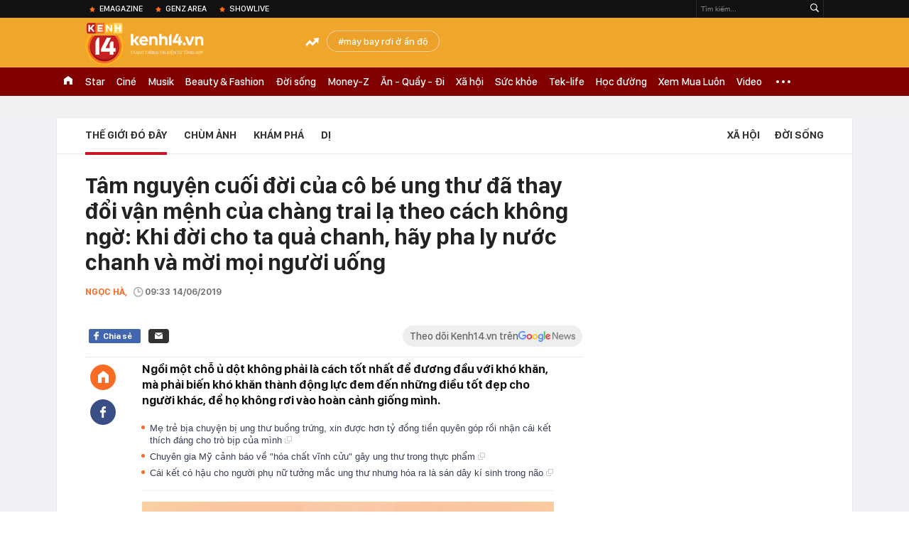

--- FILE ---
content_type: text/html; charset=utf-8
request_url: https://kenh14.vn/ajax-loadmore-bottom-detail/215149.chn
body_size: 8476
content:
<div class="clearfix nbdetail">
    <div class="kds-hot-daily clearfix" id="ulTinNoiBat_v2" data-marked-zoneid="k14_detail_tin_noi_bat">
        <h3 class="kds-title mt-40">Tin nổi bật kenh 14</h3>
        <div class="knd-wrapperv2 clearfix mt-20">
            <div id="k14_detail_tinnoibat_per"></div>
        </div>
        <div style="position: absolute; top: 0; right: -343px; z-index: 2">
            <div class="adk14-sticky-right">
                <div id="admzone35871"></div>
    <script>
        if (pageSettings.allow3rd) {
            'undefined' == typeof admicroAD.show ? admicroAD.unit.push(function () { admicroAD.show('admzone35871') }) : admicroAD.show('admzone35871');
        }
    </script>

            </div>
            <div class="ads-sponsor type-2 adm-hidden">
                <div id="admsection7"></div>
            </div>
        </div>
    </div>
    <div class="clearfix">
        <!-- Begin .kds-new-stream-wrapper -->
        <div class="knswli k14-videoUpdate">
    <div class="k14-videoUpdate-wrapper horizonVid">
        <div class="videoUpdate-left">
            <div class="content-video">
                <div class="iframe-wraper knswlic-welax">
                    <div class="VCSortableInPreviewMode" type="VideoStream" embed-type="4"
                         data-item-id="376947"
                         data-vid="kenh14cdn.com/203336854389633024/2026/1/21/tu-dai-gia-pho-nui-den-bi-can-lua-dao-cap-vo-chong-lua-gon-12-ty-la-ai--vtc-news-17689828796571302344219.mp4"
                         data-info="d6e12f2b55ceba31072f396fd9cc9570" data-location=""
                         data-ads="true" data-displaymode="1"
                         data-thumb="https://kenh14cdn.com/thumb_w/560/.v-thumb/203336854389633024/2026/1/21/tu-dai-gia-pho-nui-den-bi-can-lua-dao-cap-vo-chong-lua-gon-12-ty-la-ai--vtc-news-17689828796571302344219.mp4_thumb5.jpg"
                         data-contentid="" data-share=""
                         data-namespace="kenh14" data-width="660px" data-height="370px">
                    </div>
                </div>
            </div>
        </div>
        <div class="videoUpdate-right knswlic-welax">
            <div class="vr-content_info">
                <div class="info-heading">
















                    <div class="ih-time" title="2026-01-21T15:07:00"
                         data-second="2026-01-21T15:07:00"></div>
                </div>
                <div class="info-content">
                    <div class="ic-top">
                        <a href="https://video.kenh14.vn/tao-vo-boc-dai-gia-bat-dong-san-cap-vo-chong-lua-dao-12-ty-dong-376947.chn" title="Tạo vỏ bọc &#039;đại gia&#039; bất động sản, cặp vợ chồng lừa đảo 12 tỷ đồng" target="_blank"
                           class="ict-title">Tạo vỏ bọc &#039;đại gia&#039; bất động sản, cặp vợ chồng lừa đảo 12 tỷ đồng</a>
                        <span class="knswli-view">
                                        <svg width="17" height="10" viewBox="0 0 17 10" fill="none"
                                             xmlns="http://www.w3.org/2000/svg">
                                            <path
                                                d="M8.5 0C3.74881 0 0 4.99968 0 4.99968C0 4.99968 3.74881 10 8.5 10C12.133 10 17 4.99968 17 4.99968C17 4.99968 12.133 0 8.5 0ZM8.5 8.11459C6.83148 8.11459 5.47337 6.71722 5.47337 4.99968C5.47337 3.28213 6.83148 1.88411 8.5 1.88411C10.1685 1.88411 11.5266 3.28213 11.5266 4.99968C11.5266 6.71722 10.1685 8.11459 8.5 8.11459ZM8.5 3.18102C8.26522 3.17646 8.03192 3.22012 7.81372 3.30945C7.59553 3.39878 7.39682 3.53199 7.22922 3.70129C7.06162 3.87059 6.92849 4.07258 6.8376 4.29546C6.74672 4.51834 6.69991 4.75763 6.69991 4.99935C6.69991 5.24107 6.74672 5.48036 6.8376 5.70324C6.92849 5.92612 7.06162 6.12812 7.22922 6.29741C7.39682 6.46671 7.59553 6.59992 7.81372 6.68925C8.03192 6.77858 8.26522 6.82224 8.5 6.81768C8.96271 6.80869 9.40352 6.61316 9.72766 6.27314C10.0518 5.93311 10.2334 5.47574 10.2334 4.99935C10.2334 4.52296 10.0518 4.06559 9.72766 3.72557C9.40352 3.38554 8.96271 3.19002 8.5 3.18102Z"
                                                fill="#888888"/>
                                        </svg>
                                        <label class="need-get-view" data-key="d6e12f2b55ceba31072f396fd9cc9570"
                                               rel="kenh14cdn.com/203336854389633024/2026/1/21/tu-dai-gia-pho-nui-den-bi-can-lua-dao-cap-vo-chong-lua-gon-12-ty-la-ai--vtc-news-17689828796571302344219.mp4">0</label></span>
                        <div class="ict-des">
                            <p class="ictd-txt">
                                <a href="https://video.kenh14.vnhttps://video.kenh14.vn/video-news.chn" target="_blank"
                                   class="ictd-link"
                                   title="Video News">
                                    Video News
                                </a>
                                · Cặp vợ chồng ở phường Pleiku, Gia Lai tạo vỏ bọc &quot;đại gia&quot; bất động sản và hứa hẹn trả lãi suất khủng để chiếm đoạt hơn 12 tỷ đồng của nhiều người.
                            </p>
                        </div>
                    </div>

                                        <div class="ic-bottom">
                        <span class="read-more">Xem thêm</span>
                        <a href="https://video.kenh14.vn/bao-buc-xa-mat-troi-manh-nhat-trong-20-nam-dang-lao-ve-trai-dat-376941.chn" target="_blank" class="related-news" title="Bão bức xạ mặt trời mạnh nhất trong 20 năm đang lao về Trái đất">
                            <span class="rn-thumb">
                                <i>
                                    <img loading="lazy" src="https://kenh14cdn.com/zoom/80_100/.v-thumb/203336854389633024/2026/1/21/bomttrimnhnht20nmanglaontrittuyttcccquanghaylicnhbotvtr720p-1768963939019452492756.mp4_thumb4.jpg" alt="Bão bức xạ mặt trời mạnh nhất trong 20 năm đang lao về Trái đất">
                                </i>
                                <span class="play-icn">
                                    <svg width="30" height="30" viewBox="0 0 30 30" fill="none" xmlns="http://www.w3.org/2000/svg">
                                        <path d="M15 30C6.71652 30 0 23.2835 0 15C0 6.71652 6.71652 0 15 0C23.2835 0 30 6.71652 30 15C30 23.2835 23.2835 30 15 30ZM19.8248 14.769L12.5123 9.44866C12.4722 9.41986 12.4249 9.40265 12.3757 9.39896C12.3265 9.39526 12.2772 9.4052 12.2332 9.42769C12.1893 9.45018 12.1524 9.48435 12.1266 9.52645C12.1008 9.56854 12.0871 9.61693 12.0871 9.6663V20.3002C12.0869 20.3497 12.1004 20.3982 12.1262 20.4405C12.1519 20.4827 12.1888 20.517 12.2329 20.5395C12.2769 20.5621 12.3263 20.572 12.3756 20.5682C12.425 20.5643 12.4722 20.5469 12.5123 20.5179L19.8248 15.2009C19.8593 15.1765 19.8875 15.1441 19.907 15.1065C19.9264 15.0689 19.9366 15.0272 19.9366 14.9849C19.9366 14.9426 19.9264 14.9009 19.907 14.8633C19.8875 14.8258 19.8593 14.7934 19.8248 14.769Z" fill="white" />
                                    </svg>
                                </span>
                            </span>
                            <span class="rn-info">Bão bức xạ mặt trời mạnh nhất trong 20 năm đang lao về Trái đất</span>
                        </a>
                    </div>
                                    </div>
            </div>
        </div>
    </div>
</div>
<script>
    (runinit = window.runinit || []).push(function () {
        $('.k14-videoUpdate .k14-videoUpdate-wrapper .videoUpdate-right .vr-content_info .info-content .ic-top .ict-des .ictd-txt').trimLine(4);
        $('.k14-videoUpdate .k14-videoUpdate-wrapper .videoUpdate-right .vr-content_info .info-heading .ih-time').timeago();
    });
</script>
        <div class="kds-new-stream-wrapper listpopup">
            <div class="kds-title mb-0">Đọc thêm</div>
            <div id="aiservice-readmore" data-callback="callbackInitDetail"></div>
            <div class="knswli dark dbl clearfix" id="liDungBoLo" data-cd-key="highestviewnews:zoneid215149hour48">
    <div class="knswli-object-wrapper " data-marked-zoneid ="k14_dung_bo_lo">
        <h3 class="knswli-object-title"><span class="sprite icon"></span> Đừng bỏ lỡ</h3>
        <div class="knswli-object-content" id="dbl">
            <div class="knswli-object-list swiper-wrapper">
                                                            <div class="koli swiper-slide">
                            <a href="/cuoc-song-khong-tuong-cua-nguoi-greenland-215261901133731885.chn" class="koli-ava show-popup visit-popup knswa_border inited-timeline-popup" newsid="215261901133731885"
                               newstype="0" title="Cuộc sống không tưởng của người Greenland" data-box="no-react" data-popup-url="/cuoc-song-khong-tuong-cua-nguoi-greenland-215261901133731885.chn">
                                <img loading="lazy" width="100%" height="100%" src="https://kenh14cdn.com/zoom/260_161/203336854389633024/2026/1/19/ms-fram-guests-at-a-kaffemik-in-itilleq-in-greenland-17688002334181477298725-1768807699979-17688077002691886680628-37-0-975-1500-crop-1768807709450977915193.png" alt="Cuộc sống không tưởng của người Greenland" srcset="https://kenh14cdn.com/zoom/260_161/203336854389633024/2026/1/19/ms-fram-guests-at-a-kaffemik-in-itilleq-in-greenland-17688002334181477298725-1768807699979-17688077002691886680628-37-0-975-1500-crop-1768807709450977915193.png 1x,https://kenh14cdn.com/zoom/520_322/203336854389633024/2026/1/19/ms-fram-guests-at-a-kaffemik-in-itilleq-in-greenland-17688002334181477298725-1768807699979-17688077002691886680628-37-0-975-1500-crop-1768807709450977915193.png 2x">
                                </a>
                            <h4 class="koli-title">
                                <a href="/cuoc-song-khong-tuong-cua-nguoi-greenland-215261901133731885.chn" title="Cuộc sống không tưởng của người Greenland" data-popup-url="/cuoc-song-khong-tuong-cua-nguoi-greenland-215261901133731885.chn" class="show-popup visit-popup">
                                    Cuộc sống không tưởng của người Greenland
                                </a>
                            </h4>
                        </div>
                                            <div class="koli swiper-slide">
                            <a href="/5-nu-cong-nhan-bi-o-to-tong-tu-vong-khi-dang-ngoi-an-trua-215260120112125943.chn" class="koli-ava show-popup visit-popup knswa_border inited-timeline-popup" newsid="215260120112125943"
                               newstype="0" title="5 nữ công nhân bị ô tô tông tử vong khi đang ngồi ăn trưa" data-box="no-react" data-popup-url="/5-nu-cong-nhan-bi-o-to-tong-tu-vong-khi-dang-ngoi-an-trua-215260120112125943.chn">
                                <img loading="lazy" width="100%" height="100%" src="https://kenh14cdn.com/zoom/260_161/203336854389633024/2026/1/20/avatar1768882833130-1768882833507123304031-0-96-315-600-crop-1768882857868845640066.jpg" alt="5 nữ công nhân bị ô tô tông tử vong khi đang ngồi ăn trưa" srcset="https://kenh14cdn.com/zoom/260_161/203336854389633024/2026/1/20/avatar1768882833130-1768882833507123304031-0-96-315-600-crop-1768882857868845640066.jpg 1x,https://kenh14cdn.com/zoom/520_322/203336854389633024/2026/1/20/avatar1768882833130-1768882833507123304031-0-96-315-600-crop-1768882857868845640066.jpg 2x">
                                </a>
                            <h4 class="koli-title">
                                <a href="/5-nu-cong-nhan-bi-o-to-tong-tu-vong-khi-dang-ngoi-an-trua-215260120112125943.chn" title="5 nữ công nhân bị ô tô tông tử vong khi đang ngồi ăn trưa" data-popup-url="/5-nu-cong-nhan-bi-o-to-tong-tu-vong-khi-dang-ngoi-an-trua-215260120112125943.chn" class="show-popup visit-popup">
                                    5 nữ công nhân bị ô tô tông tử vong khi đang ngồi ăn trưa
                                </a>
                            </h4>
                        </div>
                                            <div class="koli swiper-slide">
                            <a href="/rat-gay-tranh-cai-co-gai-cong-khai-yeu-hai-anh-em-sinh-doi-cung-luc-gia-dinh-doi-ben-deu-dong-y-215260120110038886.chn" class="koli-ava show-popup visit-popup knswa_border inited-timeline-popup" newsid="215260120110038886"
                               newstype="0" title="Rất gây tranh cãi: Cô gái công khai yêu hai anh em sinh đôi cùng lúc, gia đình đôi bên đều đồng ý" data-box="no-react" data-popup-url="/rat-gay-tranh-cai-co-gai-cong-khai-yeu-hai-anh-em-sinh-doi-cung-luc-gia-dinh-doi-ben-deu-dong-y-215260120110038886.chn">
                                <img loading="lazy" width="100%" height="100%" src="https://kenh14cdn.com/zoom/260_161/203336854389633024/2026/1/20/avatar1768881599267-17688815996161384917254-0-52-419-722-crop-1768881614956295120782.jpg" alt="Rất gây tranh cãi: Cô gái công khai yêu hai anh em sinh đôi cùng lúc, gia đình đôi bên đều đồng ý" srcset="https://kenh14cdn.com/zoom/260_161/203336854389633024/2026/1/20/avatar1768881599267-17688815996161384917254-0-52-419-722-crop-1768881614956295120782.jpg 1x,https://kenh14cdn.com/zoom/520_322/203336854389633024/2026/1/20/avatar1768881599267-17688815996161384917254-0-52-419-722-crop-1768881614956295120782.jpg 2x">
                                </a>
                            <h4 class="koli-title">
                                <a href="/rat-gay-tranh-cai-co-gai-cong-khai-yeu-hai-anh-em-sinh-doi-cung-luc-gia-dinh-doi-ben-deu-dong-y-215260120110038886.chn" title="Rất gây tranh cãi: Cô gái công khai yêu hai anh em sinh đôi cùng lúc, gia đình đôi bên đều đồng ý" data-popup-url="/rat-gay-tranh-cai-co-gai-cong-khai-yeu-hai-anh-em-sinh-doi-cung-luc-gia-dinh-doi-ben-deu-dong-y-215260120110038886.chn" class="show-popup visit-popup">
                                    Rất gây tranh cãi: Cô gái công khai yêu hai anh em sinh đôi cùng lúc, gia đình đôi bên đều đồng ý
                                </a>
                            </h4>
                        </div>
                                            <div class="koli swiper-slide">
                            <a href="/toan-bo-dien-bien-vu-ngoai-tinh-o-ha-nam-bi-mat-duoc-phoi-bay-tu-doan-ghi-am-dai-5-tieng-va-khoan-tien-bo-chong-dua-215260120093604171.chn" class="koli-ava show-popup visit-popup knswa_border inited-timeline-popup" newsid="215260120093604171"
                               newstype="0" title="Toàn bộ diễn biến vụ ngoại tình ở Hà Nam: Bí mật được phơi bày từ đoạn ghi âm dài 5 tiếng và khoản tiền bố chồng đưa" data-box="no-react" data-popup-url="/toan-bo-dien-bien-vu-ngoai-tinh-o-ha-nam-bi-mat-duoc-phoi-bay-tu-doan-ghi-am-dai-5-tieng-va-khoan-tien-bo-chong-dua-215260120093604171.chn">
                                <img loading="lazy" width="100%" height="100%" src="https://kenh14cdn.com/zoom/260_161/203336854389633024/2026/1/20/avatar1768876496880-17688764973651169680449.png" alt="Toàn bộ diễn biến vụ ngoại tình ở Hà Nam: Bí mật được phơi bày từ đoạn ghi âm dài 5 tiếng và khoản tiền bố chồng đưa" srcset="https://kenh14cdn.com/zoom/260_161/203336854389633024/2026/1/20/avatar1768876496880-17688764973651169680449.png 1x,https://kenh14cdn.com/zoom/520_322/203336854389633024/2026/1/20/avatar1768876496880-17688764973651169680449.png 2x">
                                </a>
                            <h4 class="koli-title">
                                <a href="/toan-bo-dien-bien-vu-ngoai-tinh-o-ha-nam-bi-mat-duoc-phoi-bay-tu-doan-ghi-am-dai-5-tieng-va-khoan-tien-bo-chong-dua-215260120093604171.chn" title="Toàn bộ diễn biến vụ ngoại tình ở Hà Nam: Bí mật được phơi bày từ đoạn ghi âm dài 5 tiếng và khoản tiền bố chồng đưa" data-popup-url="/toan-bo-dien-bien-vu-ngoai-tinh-o-ha-nam-bi-mat-duoc-phoi-bay-tu-doan-ghi-am-dai-5-tieng-va-khoan-tien-bo-chong-dua-215260120093604171.chn" class="show-popup visit-popup">
                                    Toàn bộ diễn biến vụ ngoại tình ở Hà Nam: Bí mật được phơi bày từ đoạn ghi âm dài 5 tiếng và khoản tiền bố chồng đưa
                                </a>
                            </h4>
                        </div>
                                            <div class="koli swiper-slide">
                            <a href="/nga-chim-trong-tham-hoa-tuyet-trang-sau-60-nam-chung-cu-bi-chon-vui-xe-co-bien-mat-giua-thanh-pho-215260120115130955.chn" class="koli-ava show-popup visit-popup knswa_border inited-timeline-popup" newsid="215260120115130955"
                               newstype="0" title="Nga chìm trong &quot;thảm họa tuyết trắng&quot; sau 60 năm: Chung cư bị chôn vùi, xe cộ biến mất giữa thành phố" data-box="no-react" data-popup-url="/nga-chim-trong-tham-hoa-tuyet-trang-sau-60-nam-chung-cu-bi-chon-vui-xe-co-bien-mat-giua-thanh-pho-215260120115130955.chn">
                                <video autoplay="true" muted loop playsinline
               class="lozad-video"
               poster="https://kenh14cdn.com/zoom/260_161/203336854389633024/2026/1/20/avatar1768884553364-1768884553884337097283.gif.png" alt="Nga chìm trong &quot;thảm họa tuyết trắng&quot; sau 60 năm: Chung cư bị chôn vùi, xe cộ biến mất giữa thành phố"
               data-src="https://kenh14cdn.com/203336854389633024/2026/1/20/avatar1768884553364-1768884553884337097283.gif.mp4"
               type="video/mp4">
        </video>
                                </a>
                            <h4 class="koli-title">
                                <a href="/nga-chim-trong-tham-hoa-tuyet-trang-sau-60-nam-chung-cu-bi-chon-vui-xe-co-bien-mat-giua-thanh-pho-215260120115130955.chn" title="Nga chìm trong &quot;thảm họa tuyết trắng&quot; sau 60 năm: Chung cư bị chôn vùi, xe cộ biến mất giữa thành phố" data-popup-url="/nga-chim-trong-tham-hoa-tuyet-trang-sau-60-nam-chung-cu-bi-chon-vui-xe-co-bien-mat-giua-thanh-pho-215260120115130955.chn" class="show-popup visit-popup">
                                    Nga chìm trong &quot;thảm họa tuyết trắng&quot; sau 60 năm: Chung cư bị chôn vùi, xe cộ biến mất giữa thành phố
                                </a>
                            </h4>
                        </div>
                                            <div class="koli swiper-slide">
                            <a href="/tu-choi-bieu-dien-van-nghe-trong-tiec-tat-nien-nhan-vien-bi-cong-ty-duoi-viec-215260119164813766.chn" class="koli-ava show-popup visit-popup knswa_border inited-timeline-popup" newsid="215260119164813766"
                               newstype="0" title="Từ chối biểu diễn văn nghệ trong tiệc tất niên, nhân viên bị công ty đuổi việc" data-box="no-react" data-popup-url="/tu-choi-bieu-dien-van-nghe-trong-tiec-tat-nien-nhan-vien-bi-cong-ty-duoi-viec-215260119164813766.chn">
                                <img loading="lazy" width="100%" height="100%" src="https://kenh14cdn.com/zoom/260_161/203336854389633024/2026/1/19/avatar1768816062109-1768816062350435146281.jpg" alt="Từ chối biểu diễn văn nghệ trong tiệc tất niên, nhân viên bị công ty đuổi việc" srcset="https://kenh14cdn.com/zoom/260_161/203336854389633024/2026/1/19/avatar1768816062109-1768816062350435146281.jpg 1x,https://kenh14cdn.com/zoom/520_322/203336854389633024/2026/1/19/avatar1768816062109-1768816062350435146281.jpg 2x">
                                </a>
                            <h4 class="koli-title">
                                <a href="/tu-choi-bieu-dien-van-nghe-trong-tiec-tat-nien-nhan-vien-bi-cong-ty-duoi-viec-215260119164813766.chn" title="Từ chối biểu diễn văn nghệ trong tiệc tất niên, nhân viên bị công ty đuổi việc" data-popup-url="/tu-choi-bieu-dien-van-nghe-trong-tiec-tat-nien-nhan-vien-bi-cong-ty-duoi-viec-215260119164813766.chn" class="show-popup visit-popup">
                                    Từ chối biểu diễn văn nghệ trong tiệc tất niên, nhân viên bị công ty đuổi việc
                                </a>
                            </h4>
                        </div>
                                            <div class="koli swiper-slide">
                            <a href="/ky-hieu-ssss-dang-so-tren-the-len-may-bay-vi-sao-khong-ai-mong-muon-nhin-thay-dong-chu-nay-215261901161350392.chn" class="koli-ava show-popup visit-popup knswa_border inited-timeline-popup" newsid="215261901161350392"
                               newstype="0" title="Ký hiệu &quot;SSSS&quot; đáng sợ trên thẻ lên máy bay: Vì sao không ai mong muốn nhìn thấy dòng chữ này?" data-box="no-react" data-popup-url="/ky-hieu-ssss-dang-so-tren-the-len-may-bay-vi-sao-khong-ai-mong-muon-nhin-thay-dong-chu-nay-215261901161350392.chn">
                                <img loading="lazy" width="100%" height="100%" src="https://kenh14cdn.com/zoom/260_161/203336854389633024/2026/1/19/ban-sao-cua-gia-toc-giau-nhat-the-gioi-7-17688119320232017915971-1768816442366-17688164426971480313811-21-226-667-1260-crop-17688164743911641019182.jpg" alt="Ký hiệu &quot;SSSS&quot; đáng sợ trên thẻ lên máy bay: Vì sao không ai mong muốn nhìn thấy dòng chữ này?" srcset="https://kenh14cdn.com/zoom/260_161/203336854389633024/2026/1/19/ban-sao-cua-gia-toc-giau-nhat-the-gioi-7-17688119320232017915971-1768816442366-17688164426971480313811-21-226-667-1260-crop-17688164743911641019182.jpg 1x,https://kenh14cdn.com/zoom/520_322/203336854389633024/2026/1/19/ban-sao-cua-gia-toc-giau-nhat-the-gioi-7-17688119320232017915971-1768816442366-17688164426971480313811-21-226-667-1260-crop-17688164743911641019182.jpg 2x">
                                </a>
                            <h4 class="koli-title">
                                <a href="/ky-hieu-ssss-dang-so-tren-the-len-may-bay-vi-sao-khong-ai-mong-muon-nhin-thay-dong-chu-nay-215261901161350392.chn" title="Ký hiệu &quot;SSSS&quot; đáng sợ trên thẻ lên máy bay: Vì sao không ai mong muốn nhìn thấy dòng chữ này?" data-popup-url="/ky-hieu-ssss-dang-so-tren-the-len-may-bay-vi-sao-khong-ai-mong-muon-nhin-thay-dong-chu-nay-215261901161350392.chn" class="show-popup visit-popup">
                                    Ký hiệu &quot;SSSS&quot; đáng sợ trên thẻ lên máy bay: Vì sao không ai mong muốn nhìn thấy dòng chữ này?
                                </a>
                            </h4>
                        </div>
                                            <div class="koli swiper-slide">
                            <a href="/nasa-tiet-lo-ngay-tan-the-cua-trai-dat-yeu-to-song-con-cho-hanh-tinh-dang-dem-nguoc-den-luc-can-kiet-215260119213619399.chn" class="koli-ava show-popup visit-popup knswa_border inited-timeline-popup" newsid="215260119213619399"
                               newstype="0" title="NASA tiết lộ ngày ‘tận thế’ của trái đất, yếu tố sống còn cho hành tinh đang đếm ngược đến lúc cạn kiệt" data-box="no-react" data-popup-url="/nasa-tiet-lo-ngay-tan-the-cua-trai-dat-yeu-to-song-con-cho-hanh-tinh-dang-dem-nguoc-den-luc-can-kiet-215260119213619399.chn">
                                <img loading="lazy" width="100%" height="100%" src="https://kenh14cdn.com/zoom/260_161/203336854389633024/2026/1/19/avatar1768833331785-1768833332114358774534-119-0-617-796-crop-17688333491481476941094.png" alt="NASA tiết lộ ngày ‘tận thế’ của trái đất, yếu tố sống còn cho hành tinh đang đếm ngược đến lúc cạn kiệt" srcset="https://kenh14cdn.com/zoom/260_161/203336854389633024/2026/1/19/avatar1768833331785-1768833332114358774534-119-0-617-796-crop-17688333491481476941094.png 1x,https://kenh14cdn.com/zoom/520_322/203336854389633024/2026/1/19/avatar1768833331785-1768833332114358774534-119-0-617-796-crop-17688333491481476941094.png 2x">
                                </a>
                            <h4 class="koli-title">
                                <a href="/nasa-tiet-lo-ngay-tan-the-cua-trai-dat-yeu-to-song-con-cho-hanh-tinh-dang-dem-nguoc-den-luc-can-kiet-215260119213619399.chn" title="NASA tiết lộ ngày ‘tận thế’ của trái đất, yếu tố sống còn cho hành tinh đang đếm ngược đến lúc cạn kiệt" data-popup-url="/nasa-tiet-lo-ngay-tan-the-cua-trai-dat-yeu-to-song-con-cho-hanh-tinh-dang-dem-nguoc-den-luc-can-kiet-215260119213619399.chn" class="show-popup visit-popup">
                                    NASA tiết lộ ngày ‘tận thế’ của trái đất, yếu tố sống còn cho hành tinh đang đếm ngược đến lúc cạn kiệt
                                </a>
                            </h4>
                        </div>
                                            <div class="koli swiper-slide">
                            <a href="/voi-du-tan-cong-khien-22-nguoi-tu-vong-dan-lang-hoang-so-215260120162734739.chn" class="koli-ava show-popup visit-popup knswa_border inited-timeline-popup" newsid="215260120162734739"
                               newstype="0" title="Voi dữ tấn công khiến 22 người tử vong, dân làng hoảng sợ" data-box="no-react" data-popup-url="/voi-du-tan-cong-khien-22-nguoi-tu-vong-dan-lang-hoang-so-215260120162734739.chn">
                                <img loading="lazy" width="100%" height="100%" src="https://kenh14cdn.com/zoom/260_161/203336854389633024/2026/1/20/avatar1768901219740-17689012204931969758739.jpg" alt="Voi dữ tấn công khiến 22 người tử vong, dân làng hoảng sợ" srcset="https://kenh14cdn.com/zoom/260_161/203336854389633024/2026/1/20/avatar1768901219740-17689012204931969758739.jpg 1x,https://kenh14cdn.com/zoom/520_322/203336854389633024/2026/1/20/avatar1768901219740-17689012204931969758739.jpg 2x">
                                </a>
                            <h4 class="koli-title">
                                <a href="/voi-du-tan-cong-khien-22-nguoi-tu-vong-dan-lang-hoang-so-215260120162734739.chn" title="Voi dữ tấn công khiến 22 người tử vong, dân làng hoảng sợ" data-popup-url="/voi-du-tan-cong-khien-22-nguoi-tu-vong-dan-lang-hoang-so-215260120162734739.chn" class="show-popup visit-popup">
                                    Voi dữ tấn công khiến 22 người tử vong, dân làng hoảng sợ
                                </a>
                            </h4>
                        </div>
                                            <div class="koli swiper-slide">
                            <a href="/thuc-hu-chuyen-hoang-de-trung-quoc-khong-duoc-an-qua-2-mieng-moi-mon-215260120081251186.chn" class="koli-ava show-popup visit-popup knswa_border inited-timeline-popup" newsid="215260120081251186"
                               newstype="0" title="Thực hư chuyện hoàng đế Trung Quốc không được ăn quá 2 miếng mỗi món" data-box="no-react" data-popup-url="/thuc-hu-chuyen-hoang-de-trung-quoc-khong-duoc-an-qua-2-mieng-moi-mon-215260120081251186.chn">
                                <img loading="lazy" width="100%" height="100%" src="https://kenh14cdn.com/zoom/260_161/203336854389633024/2026/1/20/avatar1768871516072-17688715167552105143033.png" alt="Thực hư chuyện hoàng đế Trung Quốc không được ăn quá 2 miếng mỗi món" srcset="https://kenh14cdn.com/zoom/260_161/203336854389633024/2026/1/20/avatar1768871516072-17688715167552105143033.png 1x,https://kenh14cdn.com/zoom/520_322/203336854389633024/2026/1/20/avatar1768871516072-17688715167552105143033.png 2x">
                                </a>
                            <h4 class="koli-title">
                                <a href="/thuc-hu-chuyen-hoang-de-trung-quoc-khong-duoc-an-qua-2-mieng-moi-mon-215260120081251186.chn" title="Thực hư chuyện hoàng đế Trung Quốc không được ăn quá 2 miếng mỗi món" data-popup-url="/thuc-hu-chuyen-hoang-de-trung-quoc-khong-duoc-an-qua-2-mieng-moi-mon-215260120081251186.chn" class="show-popup visit-popup">
                                    Thực hư chuyện hoàng đế Trung Quốc không được ăn quá 2 miếng mỗi món
                                </a>
                            </h4>
                        </div>
                                                </div>
            <div class="swiper-pagination"></div>
            <div class="swiper-button-next"></div>
            <div class="swiper-button-prev"></div>
        </div>

    </div>
</div>
            <div class="knswli dark video clearfix" id="liVideo1" data-marked-zoneid="k14_category_video">
    <div class="knswli-object-wrapper-2">
        <div class="w1040 knswli-video-wrapper clearfix" style="width:100% !important">
            <div id="adm_list_player_box" style="">
            </div>

        </div>
    </div>

    <div style="position: absolute;top: 170px;right: -340px;display: block;">
        <div id="admzone35896"></div>
        <script>admicroAD.unit.push(function () {
                admicroAD.show('admzone35896')
            });  </script>
    </div>
</div>
            <li class='knswli light trend clearfix' id='liNewsMostView' data-marked-zoneid='k14_detail_dang_duoc_quan_tam'
        data-cd-key="highestviewnews:zoneid0hour24">
        <div class='knswli-object-wrapper swiper-container'>
            <h3 class='knswli-object-title'>
                <span class='sprite icon'></span>
                Đang được quan tâm
            </h3>
            <div class='knswli-object-content'>
                <ul class='knswli-object-list swiper-wrapper'>
                                            <li class='koli swiper-slide'>
                            <a data-popup-url="/u23-viet-nam-dau-u23-trung-quoc-22h30-hom-nay-cho-ky-tich-thuong-chau-lap-lai-215260120190141703.chn"
                               data-box="no-react"
                               href='/u23-viet-nam-dau-u23-trung-quoc-22h30-hom-nay-cho-ky-tich-thuong-chau-lap-lai-215260120190141703.chn'
                               class='koli-ava show-popup visit-popup knswa_border'
                               newsid='215260120190141703'
                               title='U23 Việt Nam &quot;lỡ hẹn&quot; giấc mơ vô địch U23 châu Á'>
                                <img loading='lazy'
                                     src='https://kenh14cdn.com/zoom/260_163/203336854389633024/2026/1/20/afc-u23-asian-cup-2026-match-6-17689271694771134252081-43-0-1876-2933-crop-1768927475285273334303.jpg'
                                     alt='U23 Việt Nam &quot;lỡ hẹn&quot; giấc mơ vô địch U23 châu Á'>









                            </a>
                            <h4 class='koli-title'>
                                <a class="show-popup visit-popup"
                                   data-popup-url="/u23-viet-nam-dau-u23-trung-quoc-22h30-hom-nay-cho-ky-tich-thuong-chau-lap-lai-215260120190141703.chn"
                                   data-box="no-react"
                                   href='/u23-viet-nam-dau-u23-trung-quoc-22h30-hom-nay-cho-ky-tich-thuong-chau-lap-lai-215260120190141703.chn'
                                   title='U23 Việt Nam &quot;lỡ hẹn&quot; giấc mơ vô địch U23 châu Á'>
                                    U23 Việt Nam &quot;lỡ hẹn&quot; giấc mơ vô địch U23 châu Á
                                </a>
                            </h4>
                        </li>
                                            <li class='koli swiper-slide'>
                            <a data-popup-url="/gia-dinh-thuy-tien-thong-bao-gay-hoang-mang-215260120155802107.chn"
                               data-box="no-react"
                               href='/gia-dinh-thuy-tien-thong-bao-gay-hoang-mang-215260120155802107.chn'
                               class='koli-ava show-popup visit-popup knswa_border'
                               newsid='215260120155802107'
                               title='Gia đình Thuỳ Tiên thông báo gây hoang mang'>
                                <img loading='lazy'
                                     src='https://kenh14cdn.com/zoom/260_163/203336854389633024/2026/1/20/9590801793698-17583379821861268159695-1758339575168-1758339577636333724112-17688863809831506421306-1768899354412-1768899-137-132-888-1334-crop-17688994237081503550078.jpg'
                                     alt='Gia đình Thuỳ Tiên thông báo gây hoang mang'>









                            </a>
                            <h4 class='koli-title'>
                                <a class="show-popup visit-popup"
                                   data-popup-url="/gia-dinh-thuy-tien-thong-bao-gay-hoang-mang-215260120155802107.chn"
                                   data-box="no-react"
                                   href='/gia-dinh-thuy-tien-thong-bao-gay-hoang-mang-215260120155802107.chn'
                                   title='Gia đình Thuỳ Tiên thông báo gây hoang mang'>
                                    Gia đình Thuỳ Tiên thông báo gây hoang mang
                                </a>
                            </h4>
                        </li>
                                            <li class='koli swiper-slide'>
                            <a data-popup-url="/dien-vien-hong-dang-doi-nghe-215260120161758769.chn"
                               data-box="no-react"
                               href='/dien-vien-hong-dang-doi-nghe-215260120161758769.chn'
                               class='koli-ava show-popup visit-popup knswa_border'
                               newsid='215260120161758769'
                               title='Diễn viên Hồng Đăng đổi nghề'>
                                <img loading='lazy'
                                     src='https://kenh14cdn.com/zoom/260_163/203336854389633024/2026/1/20/ezgif-66aaaeca125b71cb-1768890706770594649166-1768900510145-17689005111721209253347-0-34-450-754-crop-17689005931942116881593.gif'
                                     alt='Diễn viên Hồng Đăng đổi nghề'>









                            </a>
                            <h4 class='koli-title'>
                                <a class="show-popup visit-popup"
                                   data-popup-url="/dien-vien-hong-dang-doi-nghe-215260120161758769.chn"
                                   data-box="no-react"
                                   href='/dien-vien-hong-dang-doi-nghe-215260120161758769.chn'
                                   title='Diễn viên Hồng Đăng đổi nghề'>
                                    Diễn viên Hồng Đăng đổi nghề
                                </a>
                            </h4>
                        </li>
                                            <li class='koli swiper-slide'>
                            <a data-popup-url="/a-hau-phuong-nhi-va-minh-hoang-co-chia-se-dau-tien-he-lo-anh-cuoi-qua-sang-xin-215260120214446801.chn"
                               data-box="no-react"
                               href='/a-hau-phuong-nhi-va-minh-hoang-co-chia-se-dau-tien-he-lo-anh-cuoi-qua-sang-xin-215260120214446801.chn'
                               class='koli-ava show-popup visit-popup knswa_border'
                               newsid='215260120214446801'
                               title='Á hậu Phương Nhi và Minh Hoàng có chia sẻ đầu tiên, hé lộ ảnh cưới quá sang xịn!'>
                                <img loading='lazy'
                                     src='https://kenh14cdn.com/zoom/260_163/203336854389633024/2026/1/20/av1-17689202069711212282806.png'
                                     alt='Á hậu Phương Nhi và Minh Hoàng có chia sẻ đầu tiên, hé lộ ảnh cưới quá sang xịn!'>









                            </a>
                            <h4 class='koli-title'>
                                <a class="show-popup visit-popup"
                                   data-popup-url="/a-hau-phuong-nhi-va-minh-hoang-co-chia-se-dau-tien-he-lo-anh-cuoi-qua-sang-xin-215260120214446801.chn"
                                   data-box="no-react"
                                   href='/a-hau-phuong-nhi-va-minh-hoang-co-chia-se-dau-tien-he-lo-anh-cuoi-qua-sang-xin-215260120214446801.chn'
                                   title='Á hậu Phương Nhi và Minh Hoàng có chia sẻ đầu tiên, hé lộ ảnh cưới quá sang xịn!'>
                                    Á hậu Phương Nhi và Minh Hoàng có chia sẻ đầu tiên, hé lộ ảnh cưới quá sang xịn!
                                </a>
                            </h4>
                        </li>
                                            <li class='koli swiper-slide'>
                            <a data-popup-url="/hieu-minh-chan-thuong-nang-bat-khoc-roi-san-hlv-kim-sang-sik-lo-ra-mat-215260120233755502.chn"
                               data-box="no-react"
                               href='/hieu-minh-chan-thuong-nang-bat-khoc-roi-san-hlv-kim-sang-sik-lo-ra-mat-215260120233755502.chn'
                               class='koli-ava show-popup visit-popup knswa_border'
                               newsid='215260120233755502'
                               title='Hiểu Minh chấn thương nặng bật khóc rời sân, HLV Kim Sang-sik lo ra mặt'>
                                <img loading='lazy'
                                     src='https://kenh14cdn.com/zoom/260_163/203336854389633024/2026/1/20/aff-58-1768927025286119890858-0-0-806-1290-crop-1768927030475348902877.png'
                                     alt='Hiểu Minh chấn thương nặng bật khóc rời sân, HLV Kim Sang-sik lo ra mặt'>









                            </a>
                            <h4 class='koli-title'>
                                <a class="show-popup visit-popup"
                                   data-popup-url="/hieu-minh-chan-thuong-nang-bat-khoc-roi-san-hlv-kim-sang-sik-lo-ra-mat-215260120233755502.chn"
                                   data-box="no-react"
                                   href='/hieu-minh-chan-thuong-nang-bat-khoc-roi-san-hlv-kim-sang-sik-lo-ra-mat-215260120233755502.chn'
                                   title='Hiểu Minh chấn thương nặng bật khóc rời sân, HLV Kim Sang-sik lo ra mặt'>
                                    Hiểu Minh chấn thương nặng bật khóc rời sân, HLV Kim Sang-sik lo ra mặt
                                </a>
                            </h4>
                        </li>
                                    </ul>
                <div class='swiper-pagination'></div>
                <!-- Add Arrows -->
                <div class='swiper-button-next'></div>
                <div class='swiper-button-prev'></div>
            </div>
        </div>
    </li>
        </div>

        <script type="text/javascript">
            //load tin noi bat per - Start
            (runinit = window.runinit || []).push(function () {
                loadJsAsync('https://js.aiservice.vn/rec/k14_detail_tinnoibat_per.js', callbackEr = function () {
                    new Image().src = 'https://formalhood.com/ev_anlz?dmn=' + encodeURIComponent(document.location.href) + '&bxid=643&iti=cbweb&elbl=k14_detail_tinnoibat_per.js&eval=404&ecat=monitorRecommend&eact=error&dmi=7&ui=' + cf_uidT + '&dg=' + getDguid();
                });
            });

            //load tin noi bat per - End

            if (!isLightHouse) {
                $('.welax').hide();
                (runinit = window.runinit || []).push(function () {
                    loadJsAsync('https://media1.admicro.vn/core/log_recommend.js', function () {
                    });
                    loadJsAsync('https://kenh14cdn.com/web_js/detail-stream-adm-05102022v1.min.js', function () {
                        InitTinNoiBat();
                        setTimeout(function (parameters) {
                            InitVideo(); //video
                        }, 2000);

                        InitDungBoLo();//dung bo lo
                        InitXemNhieuNhat(); //dang duoc quan tam
                        InitWeLax();
                        relatedNews.initTimelinePoppup('#ulTinNoiBat_v2');
                        relatedNews.initTimelinePoppup('#k14-detail-stream');
                    });

                    loadJsAsync('https://js.aiservice.vn/rec/kenh14-readmore.js');
                });
            }

            function callbackInitDetail() {
                console.log('callbackInitDetail');
                $('#aiservice-readmore #LoadNewsTimelineDetail .knswli').eq(14).after($('#liNewsMostView'));
                $('#aiservice-readmore #LoadNewsTimelineDetail .knswli').eq(10).before($('#liVideo1'));
                $('#aiservice-readmore #LoadNewsTimelineDetail .knswli').eq(5).before($('#liDungBoLo'));
            }

            $video_elements_in = $('.lozad-video');
            var videoObserver = lozad('.lozad-video', {
                threshold: 0.1,
                loaded: function (el) {
                }
            });
            videoObserver.observe();
        </script>
        <!-- End .kds-new-stream-wrapper -->
    </div>
</div>
<!--u: 21/01/2026 17:20:51 -->